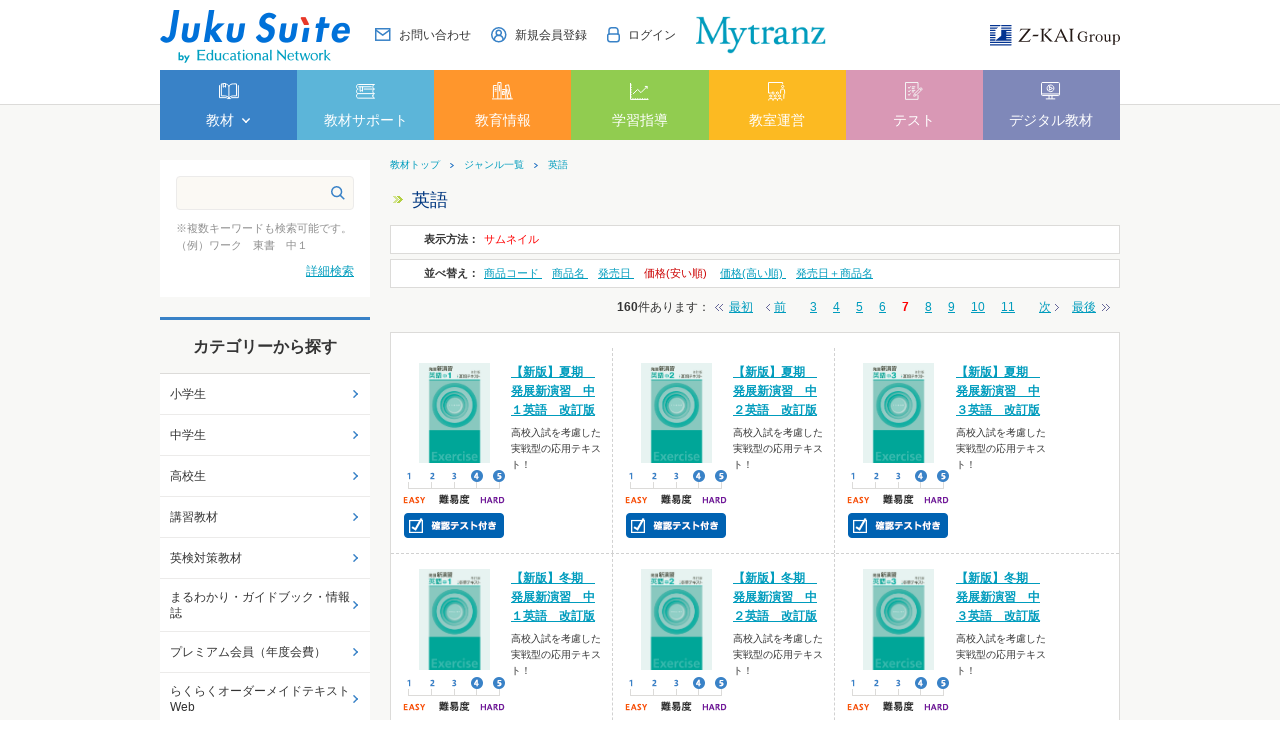

--- FILE ---
content_type: text/html; charset=utf-8
request_url: https://www.edu-network.jp/shop/r/r2-0003_ssp_p7/
body_size: 36211
content:
<!DOCTYPE HTML PUBLIC "-//W3C//DTD HTML 4.01 Transitional//EN"
    "http://www.w3.org/TR/html4/loose.dtd">
<html lang="ja">
<head>
<meta http-equiv="Content-Type" content="text/html; charset=UTF-8">
<title>塾専用教材｜Juku Suite エデュケーショナルネットワーク英語</title>
<meta name="description" content="塾専用教材・学校教材を販売。塾専用教材オンラインストアで購入もできる。小学教材・中学教材・高校教材まで塾専用教材が豊富。塾向け教育情報動画、保護者会資料など塾で役立つツールも充実。英語">
<meta name="keywords" content="塾専用教材,塾用教材,塾教材,学校専用教材,学校教材,教材販売,教材オンラインストア,エデュケーショナルネットワーク,ワーク,新演習,中学受験新演習,高校新演習">
<meta http-equiv="Content-Type" content="text/html; charset=UTF-8">
<meta http-equiv="content-style-type" content="text/css">
<link rel="stylesheet" type="text/css" href="/css/style.css" media="all">
<meta http-equiv="content-script-type" content="text/javascript">
<meta http-equiv="X-UA-Compatible" content="IE=edge"/>
<link rel="SHORTCUT ICON" href="/favicon.ico">
<link rel="stylesheet" type="text/css" href="/lib/jquery-ui/css/base/jquery-ui.css">
<link rel="stylesheet" type="text/css" href="/css/jquery.fancybox.min.css" media="all">
<script type="text/javascript" language="javascript" src="/js/jquery.fancybox.min.js"></script>
<script type="text/javascript" language="javascript" src="/lib/jquery/jquery-1.12.4.min.js"></script>
<script type="text/javascript" language="javascript" src="/lib/jquery/jquery.cookie.js"></script>
<script type="text/javascript" language="javascript" src="/lib/jquery-ui/js/jquery-ui.js"></script>
<script type="text/javascript" language="javascript" src="/lib/jquery-ui/js/datepicker.js"></script>
<script type="text/javascript" language="javascript" src="/js/common.js"></script>
<script type="text/javascript" language="javascript" src="/js/search_suggest.js"></script>
<script type="text/javascript" language="javascript" src="/lib/jquery/jquery.nivo.slider.pack.js"></script>
<link rel="stylesheet" type="text/css" href="/css/nivo-slider.css" media="screen">
<script type="text/javascript" language="javascript" src="/js/globalnav.js"></script>
<link rel="stylesheet" type="text/css" href="/css/nivo-slider/default/default.css" media="screen">
<script type="text/javascript" language="javascript" src="/js/user_pc.js"></script>
<script type="text/javascript" language="javascript" src="/js/jquery.matchHeight.js"></script>
<link rel="stylesheet" type="text/css" href="/css/slick.css" media="all">
<script type="text/javascript" language="javascript" src="/js/slick.min.js"></script>
<link rel="stylesheet" type="text/css" href="/css/lightbox.css" media="all">
<script type="text/javascript" language="javascript" src="/js/lightbox.js"></script>
<link rel="stylesheet" type="text/css" href="/css/jquery.fancybox.min.css" media="all">
<script type="text/javascript" language="javascript" src="/js/jquery.fancybox.min.js"></script>
<link rel="stylesheet" type="text/css" href="/css/cookie_policy.css">
<!-- Google Tag Manager -->
<script>(function(w,d,s,l,i){w[l]=w[l]||[];w[l].push({'gtm.start':
new Date().getTime(),event:'gtm.js'});var f=d.getElementsByTagName(s)[0],
j=d.createElement(s),dl=l!='dataLayer'?'&l='+l:'';j.async=true;j.src=
'https://www.googletagmanager.com/gtm.js?id='+i+dl;f.parentNode.insertBefore(j,f);
})(window,document,'script','dataLayer','GTM-P3XVTDV');</script>
<!-- End Google Tag Manager -->

<script src="/js/common_order_cart.js"></script>

<meta property="ecb:GATrackingCode" content="UA-56246127-1">
<!-- Global site tag (gtag.js) - Google Analytics -->
<script async src="https://www.googletagmanager.com/gtag/js?id=UA-56246127-1"></script>
<script>
  window.dataLayer = window.dataLayer || [];
  function gtag(){dataLayer.push(arguments);}

  gtag('js', new Date());
  gtag('config', 'UA-56246127-1');

</script>


</head>
<body >


<div class="wrapper_">
<!-- Google Tag Manager (noscript) -->
<noscript><iframe src="https://www.googletagmanager.com/ns.html?id=GTM-P3XVTDV"
height="0" width="0" style="display:none;visibility:hidden"></iframe></noscript>
<!-- End Google Tag Manager (noscript) -->
<div id="header">
    <div id="header_inner">
      <div id="pageTop">
        <div class="header-left">
          <div class="header-logo"><a href="/shop/pages/sougou-top.aspx"><img src="//d3ojmbjdscaqaz.cloudfront.net/img/usr/common/jukusuite_logo.png" alt="Juku Suite by Educational Network"></a></div>
        </div>
        <div class="header-right">
          <ul class="header-nav">
            <li><a href="/shop/contents2/contactagree.aspx"><img src="//d3ojmbjdscaqaz.cloudfront.net/img/usr/icon/icon_contact.png"><span>お問い合わせ</span></a></li>
            <li><a href="/shop/pages/new-customer.aspx"><img src="//d3ojmbjdscaqaz.cloudfront.net/img/usr/icon/icon_user.png"><span>新規会員登録</span></a></li>
            <li><a href="/shop/customer/menu.aspx"><img src="//d3ojmbjdscaqaz.cloudfront.net/img/usr/icon/icon_login.png"><span>ログイン</span></a></li>
          </ul>
          <div class="header-mytranz">
            <a href="https://mytranz.jp/top" target="_blank"><img src="//d3ojmbjdscaqaz.cloudfront.net/img/usr/mytranz/mytranz_logo.png" alt="Mytranz"></a>
          </div>
          <div class="header-zkai">
            <a href="https://www.zkai-gr.co.jp/" target="_blank"><img src="//d3ojmbjdscaqaz.cloudfront.net/img/usr/common/zkai_logo.png" alt="Z-KAI Group"></a>
          </div>
        </div>
      </div>
      <!-- #pageTop -->
      <div class="globalnav">
        <ul class="globalnav-items">
          <li class="globalnav-item js-gnav-switch" data-targetName="01">
            <div class="globalnav-1st-ttl"><a href="#"><img src="//d3ojmbjdscaqaz.cloudfront.net/img/usr/icon/icon_header_white_1.png"><span>教材</span></a></div>
            <div class="globalnav-2nd js-gnav-target-01">
              <ul class="globalnav-2nd-items">
                <li class="globalnav-2nd-item">
                  <div class="globalnav-2nd-ttl"><a href="/shop/default.aspx">教材 TOP</a></div>
                </li>
                <li class="globalnav-2nd-item js-gnav-switch" data-targetName="02-01">
                  <div class="globalnav-2nd-ttl"><a href="">カテゴリから探す</a></div>
                  <div class="globalnav-3rd-container js-gnav-target-02-01">
                    <div class="globalnav-container-category">
                      <ul>
                        <li><a href="/shop/c/c10/">小学生</a></li>
                        <li><a href="/shop/c/c20/">中学生</a></li>
                        <li><a href="/shop/c/c30/">高校生</a></li>
                        <li><a href="/shop/c/c40/">講習教材</a></li>
                        <li><a href="/shop/c/c60/">英検対策教材</a></li>
                        <li><a href="/shop/c/c50/">まるわかり・ガイドブック</a></li>
                      </ul>
                    </div>
                  </div>
                </li>
                <li class="globalnav-2nd-item js-gnav-switch" data-targetName="02-02">
                  <div class="globalnav-2nd-ttl"><a href="/shop/l/l1/">学年から探す</a></div>
                  <div class="globalnav-3rd-container js-gnav-target-02-02">
                    <div class="globalnav-container-year">
                      <div class="block-grade-container">
                        <div class="block-grade-container-item">
                          <h3 class="ttl-elementary"><a href="">小学生</a></h3>
                          <ul>
                            <li><a href="/shop/r/r1-0001/">1年生</a></li>
                            <li><a href="/shop/r/r1-0002/">2年生</a></li>
                            <li><a href="/shop/r/r1-0003/">3年生</a></li>
                            <li><a href="/shop/r/r1-0004/">4年生</a></li>
                            <li><a href="/shop/r/r1-0005/">5年生</a></li>
                            <li><a href="/shop/r/r1-0006/">6年生</a></li>
                          </ul>
                          <h3 class="ttl-junior"><a href="">中学生</a></h3>
                          <ul>
                            <li><a href="/shop/r/r1-0007/">1年生</a></li>
                            <li><a href="/shop/r/r1-0008/">2年生</a></li>
                            <li><a href="/shop/r/r1-0009/">3年生</a></li>
                          </ul>
                        </div>
                        <div class="block-grade-container-item">
                          <h3 class="ttl-high"><a href="">高校生</a></h3>
                          <ul>
                            <li><a href="/shop/r/r1-0010/">1年生</a></li>
                            <li><a href="/shop/r/r1-0011/">2年生</a></li>
                            <li><a href="/shop/r/r1-0012/">3年生</a></li>
                          </ul>
                        </div>
                      </div>
                    </div>
                  </div>
                </li>
                <li class="globalnav-2nd-item js-gnav-switch" data-targetName="02-03">
                  <div class="globalnav-2nd-ttl"><a href="/shop/l/l2/">教科から探す</a></div>
                  <div class="globalnav-3rd-container js-gnav-target-02-03">
                   <div class="globalnav-container-category">
                      <ul>
                        <li><a href="/shop/r/r2-0001/">国語</a></li>
                        <li><a href="/shop/r/r2-0002/">数学（算数）</a></li>
                        <li><a href="/shop/r/r2-0003/">英語</a></li>
                        <li><a href="/shop/r/r2-0004/">理科</a></li>
                        <li><a href="/shop/r/r2-0005/">社会</a></li>
                      </ul>
                    </div>
                  </div>
                </li>
                <li class="globalnav-2nd-item">
                  <div class="globalnav-2nd-ttl"><a href="/shop/pages/kyouzai-all.aspx">教材一覧</a></div>
                </li>
				<li class="globalnav-2nd-item">
                  <div class="globalnav-2nd-ttl"><a href="/shop/pages/kyouzai-d-pamph.aspx">デジタルパンフレット</a></div>
                </li>  
              </ul>
            </div>
          </li>
          <li class="globalnav-item">
            <div class="globalnav-1st-ttl"><a href="/shop/pages/support-top.aspx"><img src="//d3ojmbjdscaqaz.cloudfront.net/img/usr/icon/icon_header_white_2.png"><span>教材サポート</span></a></div>
          </li>
          <li class="globalnav-item">
            <div class="globalnav-1st-ttl"><a href="/shop/pages/jouhou-top.aspx"><img src="//d3ojmbjdscaqaz.cloudfront.net/img/usr/icon/icon_header_white_3.png"><span>教育情報</span></a></div>
          </li>
          <li class="globalnav-item">
            <div class="globalnav-1st-ttl"><a href="/shop/pages/shidou-top.aspx"><img src="//d3ojmbjdscaqaz.cloudfront.net/img/usr/icon/icon_header_white_4.png"><span>学習指導</span></a></div>
          </li>
          <li class="globalnav-item">
            <div class="globalnav-1st-ttl"><a href="/shop/pages/kyoushitsu-top.aspx"><img src="//d3ojmbjdscaqaz.cloudfront.net/img/usr/icon/icon_header_white_5.png"><span>教室運営</span></a></div>
          </li>
          <li class="globalnav-item">
            <div class="globalnav-1st-ttl"><a href="/shop/pages/test-top.aspx"><img src="//d3ojmbjdscaqaz.cloudfront.net/img/usr/icon/icon_header_white_6.png"><span>テスト</span></a></div>
          </li>
          <li class="globalnav-item">
            <div class="globalnav-1st-ttl"><a href="/shop/pages/dg-top.aspx"><img src="//d3ojmbjdscaqaz.cloudfront.net/img/usr/icon/icon_header_white_7.png"><span>デジタル教材</span></a></div>
          </li>
        </ul>
      </div>
      <!-- .globalnav -->
    </div>
    <!-- #header_inner -->
  </div>


<div class="container_">
<div class="contents_">

<div class="mainframe_">


<div class="navitopicpath_"><a class="topicpath_home_" href="https://www.edu-network.jp/shop/">教材トップ</a><a href="/shop/l/">ジャンル一覧</a><a href="">英語</a></div>

<h1 class="genre_name_">英語</h1>


<dl class="navistyle_">
<dt>表示方法：</dt>
<dd><span class="navistyle_now_">サムネイル</span> </dd>
</dl>


<dl class="navisort_">
<dt>並べ替え：</dt>
<dd><a href="/shop/r/r2-0003_sg_p7/">商品コード
                                         </a> <a href="/shop/r/r2-0003_sgn_p7/">商品名
                                         </a> <a href="/shop/r/r2-0003_srd_p7/">発売日
                                         </a> <span class="navisort_now_">価格(安い順)
                                         </span> <a href="/shop/r/r2-0003_sspd_p7/">価格(高い順)
                                         </a> <a href="/shop/r/r2-0003_srd-gn_p7/">発売日＋商品名</a> </dd>
</dl>
<div class="navipage_ top_"><span class="navipage_sum_"><strong>160</strong>件あります</span>：<span class="navipage_reverse_"><span class="navipage_first_"><a href="/shop/r/r2-0003_ssp_p1/">最初</a></span><span class="navipage_prev_"><a href="/shop/r/r2-0003_ssp_p6/">前</a></span></span>
<a href="/shop/r/r2-0003_ssp_p3/">3</a><a href="/shop/r/r2-0003_ssp_p4/">4</a><a href="/shop/r/r2-0003_ssp_p5/">5</a><a href="/shop/r/r2-0003_ssp_p6/">6</a><span class="navipage_now_">7</span><a href="/shop/r/r2-0003_ssp_p8/">8</a><a href="/shop/r/r2-0003_ssp_p9/">9</a><a href="/shop/r/r2-0003_ssp_p10/">10</a><a href="/shop/r/r2-0003_ssp_p11/">11</a>
<span class="navipage_forward_"><span class="navipage_next_"><a rel="next" href="/shop/r/r2-0003_ssp_p8/">次</a></span><span class="navipage_last_"><a href="/shop/r/r2-0003_ssp_p14/">最後</a></span></span></div>
<div class="autopagerize_page_element_">

<div class="goods_">
<div  class="StyleT_Frame_">
<div class="StyleT_Line_">
<div class="StyleT_Item_">
	<div class="leftdesc_">
		
		
		
		
		
		
			<div class="img_">
				<a class="goods_name_" href="/shop/g/g7343-0022/" title="【新版】夏期　発展新演習　中１英語　改訂版"><img alt="【新版】夏期　発展新演習　中１英語　改訂版" src="//d3ojmbjdscaqaz.cloudfront.net/img/goods/S/7343_22_large.jpg" ></a>
			</div>
		
		
		<div class="icon_">
		<img src="//d3ojmbjdscaqaz.cloudfront.net/img/icon/level45.gif" alt="難易度45" >
		<img src="//d3ojmbjdscaqaz.cloudfront.net/img/icon/kaku.gif" alt="確認テスト" >
		
		</div>
	</div>
	<div class="desc_">
		
			<div class="name_">
				<div class="name1_"><a class="goods_name_" href="/shop/g/g7343-0022/" title="【新版】夏期　発展新演習　中１英語　改訂版">【新版】夏期　発展新演習　中１英語　改訂版</a></div>
			</div>
		
		<div class="comment_">高校入試を考慮した実戦型の応用テキスト！</div>
		
	</div>
</div>
<div class="StyleT_Item_">
	<div class="leftdesc_">
		
		
		
		
		
		
			<div class="img_">
				<a class="goods_name_" href="/shop/g/g7353-0022/" title="【新版】夏期　発展新演習　中２英語　改訂版"><img alt="【新版】夏期　発展新演習　中２英語　改訂版" src="//d3ojmbjdscaqaz.cloudfront.net/img/goods/S/7353_22_large.jpg" ></a>
			</div>
		
		
		<div class="icon_">
		<img src="//d3ojmbjdscaqaz.cloudfront.net/img/icon/level45.gif" alt="難易度45" >
		<img src="//d3ojmbjdscaqaz.cloudfront.net/img/icon/kaku.gif" alt="確認テスト" >
		
		</div>
	</div>
	<div class="desc_">
		
			<div class="name_">
				<div class="name1_"><a class="goods_name_" href="/shop/g/g7353-0022/" title="【新版】夏期　発展新演習　中２英語　改訂版">【新版】夏期　発展新演習　中２英語　改訂版</a></div>
			</div>
		
		<div class="comment_">高校入試を考慮した実戦型の応用テキスト！</div>
		
	</div>
</div>
<div class="StyleT_Item_">
	<div class="leftdesc_">
		
		
		
		
		
		
			<div class="img_">
				<a class="goods_name_" href="/shop/g/g7363-0022/" title="【新版】夏期　発展新演習　中３英語　改訂版"><img alt="【新版】夏期　発展新演習　中３英語　改訂版" src="//d3ojmbjdscaqaz.cloudfront.net/img/goods/S/7363_22_large.jpg" ></a>
			</div>
		
		
		<div class="icon_">
		<img src="//d3ojmbjdscaqaz.cloudfront.net/img/icon/level45.gif" alt="難易度45" >
		<img src="//d3ojmbjdscaqaz.cloudfront.net/img/icon/kaku.gif" alt="確認テスト" >
		
		</div>
	</div>
	<div class="desc_">
		
			<div class="name_">
				<div class="name1_"><a class="goods_name_" href="/shop/g/g7363-0022/" title="【新版】夏期　発展新演習　中３英語　改訂版">【新版】夏期　発展新演習　中３英語　改訂版</a></div>
			</div>
		
		<div class="comment_">高校入試を考慮した実戦型の応用テキスト！</div>
		
	</div>
</div>

</div>
<div class="StyleT_Line_">
<div class="StyleT_Item_">
	<div class="leftdesc_">
		
		
		
		
		
		
			<div class="img_">
				<a class="goods_name_" href="/shop/g/g8343-0022/" title="【新版】冬期　発展新演習　中１英語　改訂版"><img alt="【新版】冬期　発展新演習　中１英語　改訂版" src="//d3ojmbjdscaqaz.cloudfront.net/img/goods/S/8343_22_large.jpg" ></a>
			</div>
		
		
		<div class="icon_">
		<img src="//d3ojmbjdscaqaz.cloudfront.net/img/icon/level45.gif" alt="難易度45" >
		<img src="//d3ojmbjdscaqaz.cloudfront.net/img/icon/kaku.gif" alt="確認テスト" >
		
		</div>
	</div>
	<div class="desc_">
		
			<div class="name_">
				<div class="name1_"><a class="goods_name_" href="/shop/g/g8343-0022/" title="【新版】冬期　発展新演習　中１英語　改訂版">【新版】冬期　発展新演習　中１英語　改訂版</a></div>
			</div>
		
		<div class="comment_">高校入試を考慮した実戦型の応用テキスト！</div>
		
	</div>
</div>
<div class="StyleT_Item_">
	<div class="leftdesc_">
		
		
		
		
		
		
			<div class="img_">
				<a class="goods_name_" href="/shop/g/g8353-0022/" title="【新版】冬期　発展新演習　中２英語　改訂版"><img alt="【新版】冬期　発展新演習　中２英語　改訂版" src="//d3ojmbjdscaqaz.cloudfront.net/img/goods/S/8353_22_large.jpg" ></a>
			</div>
		
		
		<div class="icon_">
		<img src="//d3ojmbjdscaqaz.cloudfront.net/img/icon/level45.gif" alt="難易度45" >
		<img src="//d3ojmbjdscaqaz.cloudfront.net/img/icon/kaku.gif" alt="確認テスト" >
		
		</div>
	</div>
	<div class="desc_">
		
			<div class="name_">
				<div class="name1_"><a class="goods_name_" href="/shop/g/g8353-0022/" title="【新版】冬期　発展新演習　中２英語　改訂版">【新版】冬期　発展新演習　中２英語　改訂版</a></div>
			</div>
		
		<div class="comment_">高校入試を考慮した実戦型の応用テキスト！</div>
		
	</div>
</div>
<div class="StyleT_Item_">
	<div class="leftdesc_">
		
		
		
		
		
		
			<div class="img_">
				<a class="goods_name_" href="/shop/g/g8363-0022/" title="【新版】冬期　発展新演習　中３英語　改訂版"><img alt="【新版】冬期　発展新演習　中３英語　改訂版" src="//d3ojmbjdscaqaz.cloudfront.net/img/goods/S/8363_22_large.jpg" ></a>
			</div>
		
		
		<div class="icon_">
		<img src="//d3ojmbjdscaqaz.cloudfront.net/img/icon/level45.gif" alt="難易度45" >
		<img src="//d3ojmbjdscaqaz.cloudfront.net/img/icon/kaku.gif" alt="確認テスト" >
		
		</div>
	</div>
	<div class="desc_">
		
			<div class="name_">
				<div class="name1_"><a class="goods_name_" href="/shop/g/g8363-0022/" title="【新版】冬期　発展新演習　中３英語　改訂版">【新版】冬期　発展新演習　中３英語　改訂版</a></div>
			</div>
		
		<div class="comment_">高校入試を考慮した実戦型の応用テキスト！</div>
		
	</div>
</div>

</div>
<div class="StyleT_Line_">
<div class="StyleT_Item_">
	<div class="leftdesc_">
		
		
		
		
		
		
			<div class="img_">
				<a class="goods_name_" href="/shop/g/g2163-0021/" title="【新版】２０２６年　精選全国高校入試問題集　英語"><img alt="【新版】２０２６年　精選全国高校入試問題集　英語" src="//d3ojmbjdscaqaz.cloudfront.net/img/goods/S/2163_21_large.jpg" ></a>
			</div>
		
		
		<div class="icon_">
		<img src="//d3ojmbjdscaqaz.cloudfront.net/img/icon/level234.gif" alt="難易度234" >
		<img src="//d3ojmbjdscaqaz.cloudfront.net/img/icon/furoku.gif" alt="別冊付録付き（全教科）" >
		<img src="//d3ojmbjdscaqaz.cloudfront.net/img/icon/sou-se.gif" alt="生徒用英語音声" >
		</div>
	</div>
	<div class="desc_">
		
			<div class="name_">
				<div class="name1_"><a class="goods_name_" href="/shop/g/g2163-0021/" title="【新版】２０２６年　精選全国高校入試問題集　英語">【新版】２０２６年　精選全国高校入試問題集　英語</a></div>
			</div>
		
		<div class="comment_">最新の入試問題を実戦的な項目で配列！</div>
		
	</div>
</div>
<div class="StyleT_Item_">
	<div class="leftdesc_">
		
		
		
		
		
		
			<div class="img_">
				<a class="goods_name_" href="/shop/g/g473011-001/" title="高校入試対策　英語　ビジュアル読解"><img alt="高校入試対策　英語　ビジュアル読解" src="//d3ojmbjdscaqaz.cloudfront.net/img/goods/S/473011_1_large.jpg" ></a>
			</div>
		
		
		<div class="icon_">
		<img src="//d3ojmbjdscaqaz.cloudfront.net/img/icon/level34.gif" alt="難易度34" >
		
		
		</div>
	</div>
	<div class="desc_">
		
			<div class="name_">
				<div class="name1_"><a class="goods_name_" href="/shop/g/g473011-001/" title="高校入試対策　英語　ビジュアル読解">高校入試対策　英語　ビジュアル読解</a></div>
			</div>
		
		<div class="comment_">「考えながら読む」力を高める読解問題集！</div>
		
	</div>
</div>
<div class="StyleT_Item_">
	<div class="leftdesc_">
		
		
		
		
		
		
			<div class="img_">
				<a class="goods_name_" href="/shop/g/g47305-001/" title="高校入試対策　自由英作文"><img alt="高校入試対策　自由英作文" src="//d3ojmbjdscaqaz.cloudfront.net/img/goods/S/47305_1_large.jpg" ></a>
			</div>
		
		
		<div class="icon_">
		<img src="//d3ojmbjdscaqaz.cloudfront.net/img/icon/level345.gif" alt="難易度345" >
		
		
		</div>
	</div>
	<div class="desc_">
		
			<div class="name_">
				<div class="name1_"><a class="goods_name_" href="/shop/g/g47305-001/" title="高校入試対策　自由英作文">高校入試対策　自由英作文</a></div>
			</div>
		
		<div class="comment_">「英文を正しく作る」ことにこだわった専用教材</div>
		
	</div>
</div>

</div>
<div class="StyleT_Line_">
<div class="StyleT_Item_">
	<div class="leftdesc_">
		
		
		
		
		
		
			<div class="img_">
				<a class="goods_name_" href="/shop/g/g47302-0021/" title="高校入試対策　リスニング"><img alt="高校入試対策　リスニング" src="//d3ojmbjdscaqaz.cloudfront.net/img/goods/S/47302_21_large.jpg" ></a>
			</div>
		
		
		<div class="icon_">
		<img src="//d3ojmbjdscaqaz.cloudfront.net/img/icon/level234.gif" alt="難易度234" >
		<img src="//d3ojmbjdscaqaz.cloudfront.net/img/icon/sou-se.gif" alt="生徒用英語音声" >
		
		</div>
	</div>
	<div class="desc_">
		
			<div class="name_">
				<div class="name1_"><a class="goods_name_" href="/shop/g/g47302-0021/" title="高校入試対策　リスニング">高校入試対策　リスニング</a></div>
			</div>
		
		<div class="comment_">高校入試英語リスニング対策はこれでOK！</div>
		
	</div>
</div>
<div class="StyleT_Item_">
	<div class="leftdesc_">
		
		
		
		
		
		
			<div class="img_">
				<a class="goods_name_" href="/shop/g/g4263-0021/" title="１・２年の総復習　英語"><img alt="１・２年の総復習　英語" src="//d3ojmbjdscaqaz.cloudfront.net/img/goods/S/4263_21_large.jpg" ></a>
			</div>
		
		
		<div class="icon_">
		<img src="//d3ojmbjdscaqaz.cloudfront.net/img/icon/level23.gif" alt="難易度23" >
		
		
		</div>
	</div>
	<div class="desc_">
		
			<div class="name_">
				<div class="name1_"><a class="goods_name_" href="/shop/g/g4263-0021/" title="１・２年の総復習　英語">１・２年の総復習　英語</a></div>
			</div>
		
		<div class="comment_">入試によく出る中１・２年内容に的を絞ったまとめ教材！</div>
		
	</div>
</div>
<div class="StyleT_Item_">
	<div class="leftdesc_">
		
		
		
		
		
		
			<div class="img_">
				<a class="goods_name_" href="/shop/g/g323121-0002/" title="英検　速習トレーニング　準２級　改訂版"><img alt="英検　速習トレーニング　準２級　改訂版" src="//d3ojmbjdscaqaz.cloudfront.net/img/goods/S/323121_2_large.jpg" ></a>
			</div>
		
		
		<div class="icon_">
		<img src="//d3ojmbjdscaqaz.cloudfront.net/img/icon/level234.gif" alt="難易度234" >
		<img src="//d3ojmbjdscaqaz.cloudfront.net/img/icon/sou-se.gif" alt="生徒用英語音声" >
		
		</div>
	</div>
	<div class="desc_">
		
			<div class="name_">
				<div class="name1_"><a class="goods_name_" href="/shop/g/g323121-0002/" title="英検　速習トレーニング　準２級　改訂版">英検　速習トレーニング　準２級　改訂版</a></div>
			</div>
		
		<div class="comment_">英検合格のための必須事項のみを集中特訓し、3か月で合格力を高める！</div>
		
	</div>
</div>

</div>

</div>
</div>
</div>
<div class="autopagerize_insert_before"></div>
<div class="navipage_ bottom_"><span class="navipage_sum_"><strong>160</strong>件あります</span>：<span class="navipage_reverse_"><span class="navipage_first_"><a href="/shop/r/r2-0003_ssp_p1/">最初</a></span><span class="navipage_prev_"><a href="/shop/r/r2-0003_ssp_p6/">前</a></span></span>
<a href="/shop/r/r2-0003_ssp_p3/">3</a><a href="/shop/r/r2-0003_ssp_p4/">4</a><a href="/shop/r/r2-0003_ssp_p5/">5</a><a href="/shop/r/r2-0003_ssp_p6/">6</a><span class="navipage_now_">7</span><a href="/shop/r/r2-0003_ssp_p8/">8</a><a href="/shop/r/r2-0003_ssp_p9/">9</a><a href="/shop/r/r2-0003_ssp_p10/">10</a><a href="/shop/r/r2-0003_ssp_p11/">11</a>
<span class="navipage_forward_"><span class="navipage_next_"><a rel="next" href="/shop/r/r2-0003_ssp_p8/">次</a></span><span class="navipage_last_"><a href="/shop/r/r2-0003_ssp_p14/">最後</a></span></span></div>






</div>

<div class="leftmenuframe_">

<div class="sidebox_" id="sidebox_search">
	<!--<h2><img alt="キーワード検索" src="//d3ojmbjdscaqaz.cloudfront.net/img/usr/side/title_key.png" /></h2>-->
	<div class="search_">
		<form action="/shop/goods/search.aspx" class="search_form_" method="post" name="frmSearch">
			<input name="search" type="hidden" value="x" /><input class="keyword_" id="keyword" name="keyword" tabindex="1" type="text" value="" /><input alt="検索" class="search_button_" src="//d3ojmbjdscaqaz.cloudfront.net/img/usr/icon/icon_search.png" tabindex="1" type="image" />
		</form>
		<p>
			※複数キーワードも検索可能です。
			<br>
			（例）ワーク　東書　中１
		</p>
		<p class="to_searchdetail">
			<a href="/shop/goods/search.aspx" tabindex="1">詳細検索</a>
		</p>
	</div>
</div>
<div class="sidebox_" id="sidebox_category">
<h2>カテゴリーから探す</h2>
<ul class="category_tree_">
<li class="category_tree1_">
<a href="/shop/c/c10/">小学生</a></li><li class="category_tree1_">
<a href="/shop/c/c20/">中学生</a></li><li class="category_tree1_">
<a href="/shop/c/c30/">高校生</a></li><li class="category_tree1_">
<a href="/shop/c/c40/">講習教材</a></li><li class="category_tree1_">
<a href="/shop/c/c60/">英検対策教材</a></li><li class="category_tree1_">
<a href="/shop/c/c50/">まるわかり・ガイドブック・情報誌</a></li><li class="category_tree1_">
<a href="/shop/c/c71/">プレミアム会員（年度会費）</a></li><li class="category_tree1_">
<a href="https://www.edu-network.jp/shop/pages/rakuteki-guide.aspx">らくらくオーダーメイドテキストWeb</a></li><li class="category_tree1_">
<a href="https://www.edu-network.jp/shop/pages/enconpri.aspx">コンビニで教材をプリント可能！</a></li>
</ul>

</div><div class="sidebox_"id="sidebox_genre">
<h2>学年・教科から探す</h2>

<ul class="genre_tree_">
<li class="genre_tree1_"><a href="/shop/l/l1/">学年</a></li><li class="genre_tree1_"><a href="/shop/l/l2/">教科</a></li>
</ul>

</div>
<div class="sidebox_">
<ul class="sidebnr_">
	<li><a href="/shop/contents2/guide.aspx"><img alt="ご利用ガイド" src="/img/usr/banner/guide_210-60.png" /></a></li>
	<li><a href="/shop/pages/new-customer.aspx"><img alt="新規会員登録" src="/img/usr/banner/touroku_210-60.png" /></a></li>
	<br />
<li><a href="/shop/pages/enconpri.aspx"><img alt="コンビニプリント" src="/img/usr/banner/enconpri-mini.jpg" /></a></li>
<li><a href="/shop/pages/koukou-nyuushi-2.aspx"><img alt="高校入試対策教材ご案内" src="/img/usr/banner/shideknyushi2.png" /></a></li>
<li><a href="/shop/pages/sokusyu.aspx"><img alt="英検速習トレーニング" onclick="_gaq.push(['_trackEvent', 'トップバナー', 'click', '英検速習トレーニング']);" src="/img/usr/banner/bn-eiken-shokushu.jpg" /></a></li>
<li><a href="/shop/pages/chuju-level.aspx"><img alt="中学受験・難易度別の教材ご案内" src="/img/usr/banner/chugakujyuken_mini.jpg" /></a></li>
<li><a href="/shop/pages/daigakujuken.aspx"><img alt="大学受験教材ご案内" src="/img/usr/mv/daigakujuken_mini.jpg" /></a></li>
<li><a href="/shop/pages/new-revision.aspx"><img alt="新作・改訂教材ご案内" src="/img/usr/mv/sinsaku_kaitei_banner.jpg" /></a></li>
<li><a href="/shop/c/c203006/"><img alt="精選全国高校入試問題集シリーズ" src="/img/usr/banner/zenkonyu.jpg" /></a></li>
<li><a href="/shop/pages/shien-guide.aspx"><img alt="支援サイトご案内" src="/img/usr/mv/shien_210x60.jpg" /></a></li>
	<br />
	<li><a href="https://nellies-bs.com/shop/default.aspx" rel="noopener" target="_blank"><img alt="ネリーズブックストア" onclick="_gaq.push(['_trackEvent', 'トップバナー', 'click', 'ネリーズブックストア']);" src="/img/usr/banner/NEB_banner.jpg" /></a></li>
</ul>
</div>
<!--非表示ココカラ

<li><a href="/shop/pages/koukou-nyuushi-1.aspx"><img alt="高校入試対策教材ご案内" src="/img/usr/banner/shideknyushi.png" /></a></li>
<li><a href="/shop/pages/koukou-nyuushi-2.aspx"><img alt="高校入試対策教材ご案内" src="/img/usr/banner/shideknyushi2.png" /></a></li>
<li><a href="/shop/pages/summer.aspx"><img alt="夏期教材ご案内" src="/img/usr/mv/summer_mini.jpg" /></a></li>
<li><a href="/shop/pages/winter.aspx"><img alt="冬期教材ご案内" src="/img/usr/banner/winter.jpg" /></a></li>
<li><a href="/shop/pages/spring.aspx"><img alt="春期教材ご案内" src="/img/usr/mv/spring_mini.jpg" /></a></li>
<li><a href="/shop/pages/support-top.aspx#kousyuu"><img alt="春期講習支援ツール" onclick="_gaq.push(['_trackEvent', 'トップバナー', 'click', '春期講習支援ツール（トップバナー）']);" src="/img/usr/freepage/spring/spring-banner-mini.png" /></a></li>
<li><a href="/shop/pages/support-top.aspx#kousyuu"><img alt="夏期講習支援ツール" onclick="_gaq.push(['_trackEvent', 'トップバナー', 'click', '夏期講習支援ツール（トップバナー）']);" src="/img/usr/freepage/summer/2019summer_banner_mini.jpg"/></a></li>
<li><a href="/shop/pages/support-top.aspx#kousyuu"><img alt="冬期講習支援ツール" onclick="_gaq.push(['_trackEvent', 'トップバナー', 'click', '冬期講習支援ツール（トップバナー）']);" src="/img/usr/freepage/winter/winter-banner-mini.jpg" /></a></li>
<li><a href="/shop/pages/edu-kaitei.aspx"><img alt="中学校教科書改訂情報サイト" src="/img/usr/banner/edu-kaitei-mini.jpg" /></a></li>
ココマデ-->

</div>

</div>
<div class="rightmenuframe_">


</div>
</div>


<div class="change_mode_">
表示モード: <span onclick="change_mode();">スマートフォン</span> | PC
</div>
<script type="text/javascript">
function change_mode(){
var url = location.href;
     if(url == 'https://www.edu-network.jp/'){
          location.href = 'https://www.edu-network.jp/shop/pages/sougou-top.aspx?mode_pc=0';
     }else{
          location.href = '?mode_pc=0';
     };
}
</script>

<div id="footer">
      <div class="footer-inner">
        <div id="toppage"><a href="#"><img src="//d3ojmbjdscaqaz.cloudfront.net/img/usr/common/pagetop.png" alt="ページのトップへ"></a></div>
        <div class="footer-top">
          <div class="footer-main-nav">
            <ul class="footer-main-nav-items">
			  <li><a href="/shop/pages/office.aspx">営業拠点・特約店一覧</a></li>
            </ul>
            <ul class="footer-main-nav-items">
              <li><a href="/shop/contents2/guide.aspx">ご利用ガイド（配送・返品など）</a></li>
            </ul>
            <ul class="footer-main-nav-items">
              <li><a href="https://www.e-network.jp/company/index.html">会社案内</a></li>
            </ul>
			<ul class="footer-main-nav-items">  
              <li><a href="/shop/contents2/sitemap.aspx">サイトマップ</a></li>
			  </ul>
          </div>
          <div class="footer-main-contact">
            <div class="footer-main-contact-btn block-common-btn btn-blue btn-arw">
              <a href="/shop/contents2/contactagree.aspx">お問い合わせ</a>
            </div>
          </div>
        </div>
        <div class="footer-middle">
          <div class="footer-middle-left">
            <ul class="footer-middle-nav-items">
              <li><a href="https://www.e-network.jp/company/privacy.html" target="_blank">個人情報保護方針</a></li>
              <li><a href="https://www.e-network.jp/company/privacy2.html" target="_blank">個人情報保護法(利用目的)に基づく公表について</a></li>
				<li><a href="https://www.e-network.jp/company/privacy_cookie.html" target="_blank">Cookie等の取り扱いについて</a></li>
              <li><a href="/shop/contents2/law.aspx">特定商取引に基づく表記</a></li></ul>
			  <ul class="footer-middle-nav-items">
              <li><a href="/shop/contents2/privacy.aspx">サイトポリシー</a></li>
              <li><a href="/shop/contents2/guide.aspx#haisou">キャンセルポリシー/返品特約</a></li>
            </ul>
            <p id="copyright">Copyright(C) 2014 Educational Network Inc. All rights reserved. </p>
          </div>
          <div class="footer-middle-right">
            <div class="footer-privacy">
              <img src="//d3ojmbjdscaqaz.cloudfront.net/img/usr/footer/privacy.png" alt="">
            </div>
          </div>
        </div>
      </div>
      <!-- #footer_inner -->
      <div class="footer-bottom">
        <div class="footer-bottom-inner">
          <a href="https://www.zkai-gr.co.jp/" target="_blank"><img src="//d3ojmbjdscaqaz.cloudfront.net/img/usr/common/zkai_logo_white.png" alt="Z-KAI Group 最高の教育で未来をひらく"></a>
        </div>
      </div>
    </div>
    <!-- #footer -->
</div><!--wrapper_-->
</body>

</html>



--- FILE ---
content_type: text/css
request_url: https://www.edu-network.jp/css/category.css
body_size: 5876
content:
@charset "Shift_JIS";

/* --------------------------------------------------------------------
	カテゴリ一覧　共通
--------------------------------------------------------------------- */
div.comment_middle_{
	margin: 10px 5px 10px 5px;
	padding: 5px 15px 5px 15px;
	font-weight: bold;
	border-right: 3px solid #6699CC;
	border-left: 3px solid #6699CC;
}
/* --------------------------------------------------------------------
	カテゴリ一覧　ピックアップ
--------------------------------------------------------------------- */
div.CategoryStyleP_ {
	width:100%;
	overflow: hidden;
}
div.CategoryStyleP_Line_ {
	width: 100%;
	overflow: hidden;
}
div.CategoryStyleP_Item_ {
	padding: 10px 0;
	float: left;
	display: inline;
	width: 50%;
}
div.CategoryStyleP_Item_ h3.name_ {
	margin: 0 5px 0px 5px;
	padding: 10px;
	font-size: 14px;
	font-weight: bold;
/*
	background: #F0F0F0;
	border-left: 1px solid #483D8B;
	border-right: 1px solid #483D8B;
	border-top: 5px solid #483D8B;
	border-bottom: none;
*/
	background-color: #fff;
	border: 1px solid #dcdbd9;
}
div.CategoryStyleP_Item_ h3.name_ a {
}
div.CategoryStyleP_Item_ div.comment_ {
	margin: 0 10px;
	padding-top: 5px;
}
div.CategoryStyleP_Item_ div.comment_ img {
	margin: 0 0 10px 0;
	display: block;
}
/* --------------------------------------------------------------------
	カテゴリ一覧　孫カテゴリ
--------------------------------------------------------------------- */
div.CategoryStyleG_ {
	width:100%;
	overflow: hidden;
}
div.CategoryStyleG_Line_ {
	width: 100%;
	overflow: hidden;
}
div.CategoryStyleG_Item_ {
	padding: 5px 0;
	float: left;
	display: inline;
	width: 33%;
	overflow: hidden;
}
div.CategoryStyleG_Item_ h3.name_ {
	margin: 0 5px;
	padding: 5px 5px ;
	font-size: 14px;
	font-weight: bold;
/*
	background: #F0F0F0;
	border-left: 1px solid #483D8B;
	border-right: 1px solid #483D8B;
	border-top: 5px solid #483D8B;
	border-bottom: none;
*/
	background: #ffffff url(../img/usr/title_gray.png) bottom left repeat-x;
	border: 1px solid #cccccc;
}
div.CategoryStyleG_Item_ h3.name_ a {
}
div.CategoryStyleG_Item_ .comment_ {
	margin: 0 5px;
	padding: 10px 10px 0px 10px;
/*
	border-left: 1px solid #483D8B;
	border-right: 1px solid #483D8B;
	border-top: none;
	border-bottom: none;
*/
	border-left: 1px solid #cccccc;
	border-right: 1px solid #cccccc;
	border-top: none;
	border-bottom: none;
}
div.CategoryStyleG_Item_ div.comment_ img {
/*
	margin: 0 0 10px 0;
*/
	display: block;
	margin: auto;
}
div.CategoryStyleG_ ul {
	margin: 0 5px 0 5px;
	padding: 5px 0 3px 0;
/*
	border-left: 1px solid #483D8B;
	border-right: 1px solid #483D8B;
	border-top: none;
	border-bottom: 1px solid #483D8B;
*/
	border-left: 1px solid #cccccc;
	border-right: 1px solid #cccccc;
	border-top: none;
	border-bottom: 1px solid #cccccc;
}
div.CategoryStyleG_ ul li {
	margin: 0;
	padding: 2px 5px;
	list-style: none;
}
/* --------------------------------------------------------------------
	カテゴリ一覧　一覧
--------------------------------------------------------------------- */
div.CategoryStyleL_ {
	width:100%;
	border:none;
	padding: 10px 0;
}
div.CategoryStyleL_ span.name_ {
	margin:4px;
	font-weight:bold;
	white-space: nowrap;
/*
	border: solid #483D8B;
	border-left: 1px;
	border-right: 1px;
	border-top: 5px;
	border-bottom: none;
*/
}
/* --------------------------------------------------------------------
	カテゴリ一覧　サムネイル
--------------------------------------------------------------------- */
div.CategoryStyleT_ {
	width:100%;
	overflow: hidden;
}
div.CategoryStyleT_Line_ {
	width:100%;
	overflow: hidden;
}
div.CategoryStyleT_Item_ {
	padding: 10px 0;
	float: left;
	display: inline;
	width: 25%;
	overflow: hidden;
}
div.CategoryStyleT_Item_ h3.name_ {
	margin: 0 5px 0px 5px;
	padding: 5px 10px;
	font-size: 14px;
	font-weight: bold;
/*
	background: #F0F0F0;
	border: solid #483D8B;
	border-left: 1px;
	border-right: 1px;
	border-top: 5px;
	border-bottom: none;
*/
	background-color: #f6f6f6;
	border: 1px solid #cccccc;
}
div.CategoryStyleT_Item_ h3.img_ {
	padding: 0 10px 10px 10px;
	font-size: 5px;
	border: none;
}
div.CategoryStyleT_Item_ .comment_ {
	margin: 0 10px;
}
/* --------------------------------------------------------------------
	カテゴリ一覧　詳細
--------------------------------------------------------------------- */
div.CategoryStyleD_ {
	width: 100%;
	overflow: hidden;
}
div.CategoryStyleD_Item_ {
	padding: 10px 0;
	width: 100%;
	overflow: hidden;
}
div.CategoryStyleD_Item_ h3 {
	margin: 0 5px 0px 5px;
	padding: 5px 10px;
	font-size: 14px;
	font-weight: bold;
/*
	background: #F0F0F0;
	border: solid #483D8B;
	border-left: 1px;
	border-right: 1px;
	border-top: 5px;
	border-bottom: none;
*/
	background-color: #f6f6f6;
	border: 1px solid #cccccc;
}
/* --------------------------------------------------------------------
	ジャンル一覧
--------------------------------------------------------------------- */
div.GenreStyle_ {
	width: 100%;
	overflow: hidden;
}
div.GenreStyle_Line_ {
	margin: 0 0 20px 0;
	width: 100%;
	overflow: hidden;
}
div.GenreStyle_Item_ {
	margin-bottom: 20px;
	float: left;
	display: inline;
	width: 33%;
}
div.GenreStyle_Item_ h3.img_ {
	padding: 0 10px 10px 10px;
	font-size: 5px;
	border: none;
}
div.GenreStyle_Item_ h3.name_ {
	margin: 0 5px 0px 5px;
	padding: 5px 10px;
	font-size: 14px;
	font-weight: bold;
/*
	background: #F0F0F0;
	border-left: 1px solid #483D8B;
	border-right: 1px solid #483D8B;
	border-top: 5px solid #483D8B;
	border-bottom: none;
*/
	background-color: #e5f3ff;
	border: 1px solid #e5f3ff;
}
div.GenreStyle_Item_ div.comment_ {
	margin: 0 10px;
}